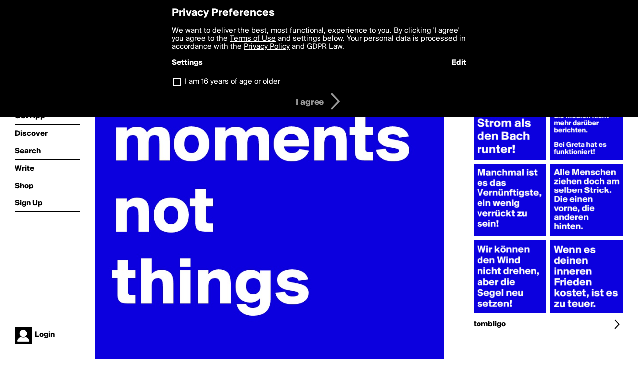

--- FILE ---
content_type: text/html; charset=utf-8
request_url: https://www.boldomatic.com/p/lLJsdQ/collect-moments-not-things
body_size: 14087
content:
<!doctype html> <html> <head> <meta http-equiv="Content-Type" content="text/html; charset=UTF-8"/> <meta name="viewport" content="width=device-width, initial-scale=1, maximum-scale=2, user-scalable=yes"/> <meta name="apple-mobile-web-app-capable" content="yes"/> <meta name="process-time-ms" content="25"/> <meta name="current-time-ms" content="1768827655222"/> <meta name="resource-dir" content="/resource/web/v2"/> <link rel="stylesheet" type="text/css" href="https://cdn.boldomatic.com/content/bundle/web/v2/css/boldomatic-web-bundle.css?theme=default&amp;build=024117-024099"> <script type="text/javascript" src="/content/bundle/web/v2/js/boldomatic-web-bundle.js?theme=default&amp;build=024117-024099"></script> <link rel="icon" type="image/png" href="/resource/web/v2/images/favicon.png"/> <meta property="og:site_name" content="Boldomatic"/> <meta name="google-site-verification" content="Vkn9x3TYW1q0BAy9N0fg7Af_1P32RadojIcZlMVHsPo"/> <script type="text/javascript">
        _boldomatic_applyConfig(null);
        _boldomatic_setPrivacyOptions(null);
    </script> <script type="text/javascript">
        var ga = null;
        if (true) {
            (function(i,s,o,g,r,a,m){i['GoogleAnalyticsObject']=r;i[r]=i[r]||function(){
                (i[r].q=i[r].q||[]).push(arguments)},i[r].l=1*new Date();a=s.createElement(o),
                m=s.getElementsByTagName(o)[0];a.async=1;a.src=g;m.parentNode.insertBefore(a,m)
            })(window,document,'script','//www.google-analytics.com/analytics.js','ga');
            ga('set', 'anonymizeIp', true);
            ga('create', 'UA-36280034-1', 'auto');
            if(_boldomatic_getConfig("CampaignID") != null && _boldomatic_getConfig("CampaignID") != "") {
                ga('set', 'campaignName', _boldomatic_getConfig("CampaignID"));
                ga('set', 'campaignSource', "Boldomatic");
            }
            ga('send', 'pageview');
        }
    </script> <script async src="https://www.googletagmanager.com/gtag/js?id=G-8334K5CD5R"></script> <script>
      if (true) {
          window.dataLayer = window.dataLayer || [];
          function gtag(){dataLayer.push(arguments);}
          gtag('js', new Date());
          gtag('config', 'G-8334K5CD5R');
      }
    </script> <title>Collect moments not things - Post by tombligo on Boldomatic</title> <meta property="fb:app_id" content="525637504128450"/><meta property="og:image" content="https://cdn.boldomatic.com/content/post/lLJsdQ/Collect-moments-not-things?size=800"/><meta property="og:title" content="Post by tombligo on Boldomatic"/><meta property="og:description" content="Collect moments not things"/><meta property="og:type" content="article"/><meta property="og:url" content="https://boldomatic.com/p/lLJsdQ/collect-moments-not-things"/><meta property="og:image:width" content="1544"/><meta property="og:image:height" content="800"/><meta property="og:article:author" content="tombligo"/><meta property="twitter:title" content="Post by tombligo on Boldomatic"/><meta property="twitter:description" content="Collect moments not things"/><meta property="twitter:image:source" content="https://cdn.boldomatic.com/content/post/lLJsdQ/Collect-moments-not-things?size=800"/><meta property="twitter:site" content="Boldomatic"/><meta property="twitter:url" content="https://boldomatic.com/p/lLJsdQ/collect-moments-not-things"/><meta property="twitter:card" content="photo"/><meta name="title" content="Post by tombligo on Boldomatic"/><meta name="description" content="Collect moments not things"/><meta name="author" content="tombligo"/> <link rel="canonical" href="https://boldomatic.com/p/lLJsdQ/collect-moments-not-things"/> </head> <body class="section-content xforce-auto-signup"> <div class="container" itemscope itemtype="http://schema.org/WebSite"> <meta itemprop="url" content="https://boldomatic.com/"/> <div class="navigation guest"> <div class="navigation-large"> <a class="titlelink" href="/"><span>boldomatic</span></a> <ul class="main"> <a class="requires-guest" href="/web/about"><li class="navicon boldomatic">About</li></a> <a class="requires-guest" href="/web/get"><li class="navicon download">Get App</li></a> <a class="requires-login" rel="nofollow" href="/view/feed"><li class="navicon feed">Feed</li></a> <a class="" href="/view/discover"><li class="navicon discover">Discover</li></a> <a class="" href="/view/search" onclick="return showSearch();"><li class="navicon search">Search</li></a> <a class="" href="/view/editor"><li class="navicon write">Write</li></a> <a class="requires-login" rel="nofollow" href="/view/news"><li class="navicon news">News<span class="notifs"></span></li></a> <a class="" href="/shop"><li class="navicon shop">Shop<span class="notifs"></span></li></a> <a class="requires-login" rel="nofollow" href="/view/profile"><li class="navicon profile">Profile</li></a> <a class="requires-guest" href="javascript:loginSignup();"><li class="navicon profile">Sign Up</li></a> </ul> </div> <div class="navigation-mobile"> <div class="toolbar menu"> <a href="/"><span class="label site-title">boldomatic</span></a> <a href="javascript:toggleMobileNavigation();"><span class="icon tool down menu menudropdown"></span></a> </div> <ul class="main"> <a class="requires-guest" href="/web/about"> <li class="navicon boldomatic">About</li> </a> <a class="requires-guest" href="/web/get"> <li class="navicon download">Get App</li> </a> <a class="requires-login" rel="nofollow" href="/view/feed"> <li class="navicon feed">Feed</li> </a> <a class="" href="/view/discover"> <li class="navicon discover">Discover</li> </a> <a class="" href="/view/search" onclick="hideMobileNavigation(); return showSearch();"> <li class="navicon search">Search</li> </a> <a class="" href="/view/editor"> <li class="navicon write">Write</li> </a> <a class="requires-login" rel="nofollow" href="/view/news"> <li class="navicon news">News<span class="notifs"></span></li> </a> <a class="" href="/shop"> <li class="navicon shop">Shop<span class="notifs"></span></li> </a> <a class="requires-login" rel="nofollow" href="/view/profile"> <li class="navicon profile">Profile</li> </a> <a class="requires-guest" href="javascript:hideMobileNavigation();loginSignup();"> <li class="navicon profile">Sign Up</li> </a> </ul> </div> <div class="user-profile requires-login"> <a href="/view/profile"> <img src="https://cdn.boldomatic.com/resource/web/v2/images/profile-dummy-2x.png?&amp;width=34&amp;height=34&amp;format=jpg&amp;quality=90"/> <span class="name"></span> <br/> <span class="status">logged&nbsp;in</span> </a> </div> <div class="user-profile requires-guest"> <a href="javascript:_boldomatic_account_showSignupLoginDialog('login');"> <img src="https://cdn.boldomatic.com/resource/web/v2/images/profile-dummy-2x.png?width=34&amp;height=34&amp;format=jpg&amp;quality=90"/> <span class="name centered">Login</span> </a> </div> </div> <div class="search-box"> <div class="search-input" tabindex="-1"></div> <div class="search-tip">Search for #hashtags, @writers or keywords</div> <div class="search-stats"></div> <a title="Close" href="javascript:closeSearch();" class="close-button">&nbsp;</a> </div> <div class="page postview has-max-width"> <div class="warning hidden-content "> This is a scheduled post planned to be published at <span class="timestamp utcms">1689173253000</span> at <span class="time utcms">1689173253000</span> </div> <div class="post  post-not-owned-by-user " post-id="lLJsdQ" post-path="/p/lLJsdQ/collect-moments-not-things" post-url="https://boldomatic.com/p/lLJsdQ/collect-moments-not-things" repost-id="lLJsdQ" post-text="Collect moments not things" post-style="purecolor_blue8_v1" post-channel="" itemscope itemtype="http://schema.org/NewsArticle"> <meta itemscope itemprop="mainEntityOfPage" itemType="https://schema.org/WebPage" itemid="https://boldomatic.com/p/lLJsdQ/collect-moments-not-things"/> <img class="image post-style-purecolor_blue8_v1" src="https://cdn.boldomatic.com/content/post/lLJsdQ/Collect-moments-not-things?size=800" alt="Collect moments not things" itemprop="image" itemscope itemtype="https://schema.org/ImageObject"/> <span class="post-text" itemprop="headline">Collect moments not things</span> <div class="ui"> <div class="toolbar thin spaced tall"> <span class="icon profile wide"> <a href="/view/writer/tombligo"><img class="infobox-trigger" infobox-writer="tombligo" class="profile" src="https://cdn.boldomatic.com/content/profile-image?v=2&amp;platform=web&amp;device=browser&amp;key=profile-images/180237-400acb3ecf3eb0549d9d0fc501e1707a33f72a258b9be42aa713e168415ea2d5.jpg&amp;width=46&amp;height=46&amp;format=png&amp;quality=90"/></a> </span> <span class="infos"> <div class="strong"> <a class="infobox-trigger" infobox-writer="tombligo" href="/view/writer/tombligo" itemprop="author" itemscope itemtype="https://schema.org/Person">tombligo</a> </div> <div class="text"> <span class="timestamp utcms">1689173253000</span> at <span class="time utcms">1689173253000</span> </div> </span> <span class="icon tool button like likes " track-event="click" track-label="post-tool-like" title="Spread the love by liking this post"></span> <span class="hidden-content icon tool button pin low-priority " track-event="click" track-label="post-tool-pin" title="Pin this post to your private collection"></span> <span class="hidden-content icon tool button delete low-priority post-not-owned-by-user" track-event="click" track-label="post-tool-delete" title="Delete this post"></span> <span class="icon tool button facebook low-priority" track-event="click" track-label="post-tool-facebook" title="Share to Facebook"></span> <span class="icon tool button twitter low-priority" track-event="click" track-label="post-tool-twitter" title="Share to Twitter"></span> <span class="icon tool button pinterest low-priority" track-event="click" track-label="post-tool-pinterest" title="Share to Pinterest"></span> <span class="icon tool button menu" track-event="click" track-label="post-tool-menu" title="Repost, Translate, and More"></span> <span class="icon tool button share" track-event="click" track-label="post-tool-share" title="Share, Save or Repost"></span> </div> </div> <div class="activities" style="clear:both;"> <ul class="link"> <li class="link"><a class="highlight" href="http://turmfinder.ch" rel="nofollow" target="_blank">turmfinder.ch</a></li> </ul>   <ul class="tags"> <li class="tag"><a class="nocallout infobox-trigger highlight" infobox-tag="#Tombligio" href="/view/search?query=%23Tombligio">#Tombligio</a></li> </ul> <ul class="likes"> <li class="like"><a class="nocallout infobox-trigger" infobox-writer="krisargent" href="/view/writer/krisargent"><span class="highlight">Krisargent</span></a>, <a class="nocallout infobox-trigger" infobox-writer="eulekauzig" href="/view/writer/eulekauzig"><span class="highlight">eulekauzig</span></a>, <a class="nocallout infobox-trigger" infobox-writer="jmbis" href="/view/writer/jmbis"><span class="highlight">JMBis</span></a> and <a class="nocallout infobox-trigger" infobox-writer="heidierdbeer" href="/view/writer/heidierdbeer"><span class="highlight">heidierdbeer</span></a> like this</li> </ul>  <ul class="comments hidden" post-id="lLJsdQ">  <li class="template comments"><a class="nocallout userlink" href="/view/writer/"><span class="highlight"></span></a>: <span class="comment"></span></li> <li class="plus"><a class="nocallout" href="javascript:addComment('lLJsdQ');"><span class="highlight">Add a Comment...</span></a></li> </ul> </div> </div> </div> <div class="sidebar"> <div class="boldomatic-partners"></div>  <h2>More by tombligo</h2> <div class="post-listing two-column"> <div class="randomize"> <div class="item odd"> <a class="overlay" href="/p/MqV0ZQ/lieber-gegen-den-strom-als-den-bach-runter" title="Share, like, comment and more..."> <img class="image" src="https://cdn.boldomatic.com/content/post/MqV0ZQ/Lieber-gegen-den-Strom-als-den-Bach-runter?size=304"/> </a> </div><div class="item even"> <a class="overlay" href="/p/L7Q_ag/vielleicht-verschwindet-das-virus-wieder-wenn-die-medien-nicht-mehr-daruber-beri" title="Share, like, comment and more..."> <img class="image" src="https://cdn.boldomatic.com/content/post/L7Q_ag/Vielleicht-verschwindet-das-Virus-wieder-wenn-die?size=304"/> </a> </div><div class="item odd"> <a class="overlay" href="/p/GqDtJQ/manchmal-ist-es-das-vernunftigste-ein-wenig-verruckt-zu-sein" title="Share, like, comment and more..."> <img class="image" src="https://cdn.boldomatic.com/content/post/GqDtJQ/Manchmal-ist-es-das-Vernunftigste-ein-wenig-verruc?size=304"/> </a> </div><div class="item even"> <a class="overlay" href="/p/BVWOJA/alle-menschen-ziehen-doch-am-selben-strick-die-einen-vorne-die-anderen-hinten" title="Share, like, comment and more..."> <img class="image" src="https://cdn.boldomatic.com/content/post/BVWOJA/Alle-Menschen-ziehen-doch-am-selben-Strick-Die-ein?size=304"/> </a> </div><div class="item odd"> <a class="overlay" href="/p/n4WpAA/wenn-es-deinen-inneren-frieden-kostet-ist-es-zu-teuer" title="Share, like, comment and more..."> <img class="image" src="https://cdn.boldomatic.com/content/post/n4WpAA/Wenn-es-deinen-inneren-Frieden-kostet-ist-es-zu-te?size=304"/> </a> </div><div class="item even"> <a class="overlay" href="/p/yLx4WA/wir-konnen-den-wind-nicht-drehen-aber-die-segel-neu-setzen" title="Share, like, comment and more..."> <img class="image" src="https://cdn.boldomatic.com/content/post/yLx4WA/Wir-konnen-den-Wind-nicht-drehen-aber-die-Segel-ne?size=304"/> </a> </div> </div> <div class="clear"></div> </div> <a href="/view/writer/tombligo" title="View tombligo's Profile"> <div class="toolbar thin spaced"> <span class="label">tombligo</span> <span class="tool button icon details"></span> </div> </a>  <div class="sidebar-spacer"></div> </div> <div class="footer guest"> <a href="/web/about">About</a> <a href="/web/help">Help</a> <a href="/brands">Brands</a> <a href="/affiliate">Affiliate</a> <a href="/developer">Developer</a> <a href="/web/press">Press</a> <a href="/web/contact">Contact</a> <a href="/web/copyright">Copyright</a> <a href="/web/privacy">Privacy</a> <a href="/web/terms">Terms</a> </div> </div> </body> </html>